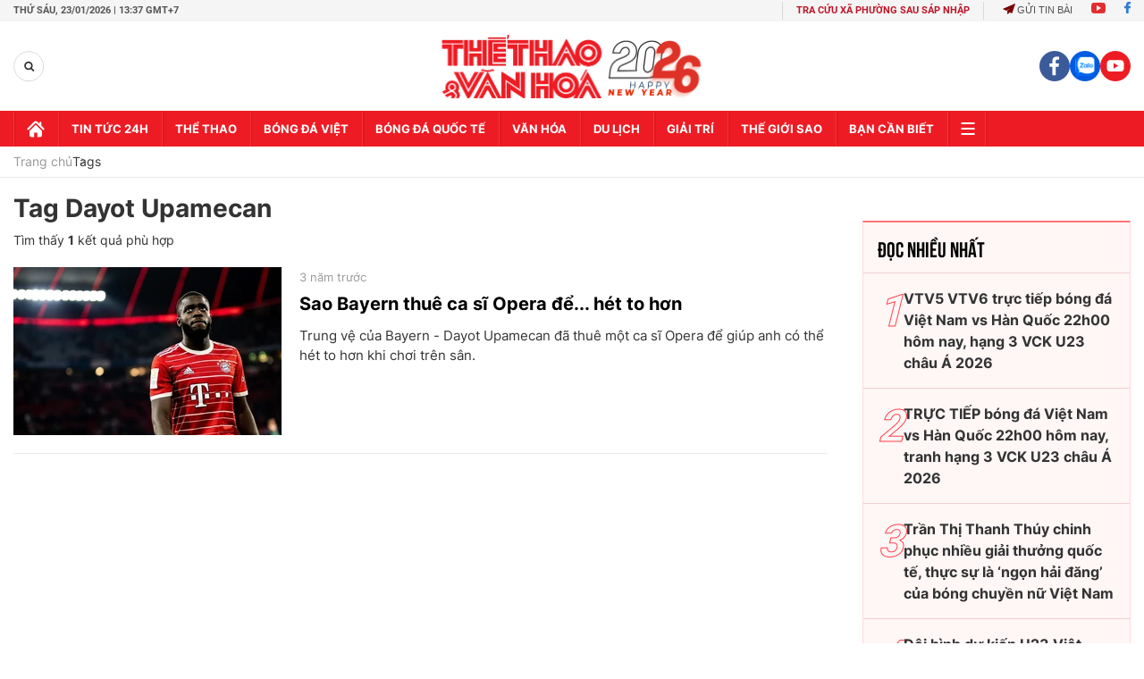

--- FILE ---
content_type: text/html; charset=utf-8
request_url: https://thethaovanhoa.vn/ajax/mostview/0.htm
body_size: 2114
content:


<div class="read-more">
    <div class="box-category" data-layout="6" data-key="highestviewnews:zoneid0hour48">
        <h3 class="title-text-name">Đọc nhiều nhất</h3>
        <div class="box-category-middle">
            
        <div class="box-category-item" data-newsid="20260121202143" data-target="False">
            <a class="box-category-link-with-avatar img-resize"
                data-type="0"
                data-newstype="0"
                 
                href="/vtv5-vtv6-truc-tiep-bong-da-viet-nam-vs-han-quoc-22h00-hom-nay-hang-3-vck-u23-chau-a-2026-20260121202143.htm" title="VTV5 VTV6 tr&#7921;c ti&#7871;p bóng đá Vi&#7879;t Nam vs Hàn Qu&#7889;c 22h00 hôm nay, h&#7841;ng 3 VCK U23 châu Á 2026">
                <img data-type="avatar"  loading="lazy" src="" alt="VTV5 VTV6 tr&#7921;c ti&#7871;p bóng đá Vi&#7879;t Nam vs Hàn Qu&#7889;c 22h00 hôm nay, h&#7841;ng 3 VCK U23 châu Á 2026" class="box-category-avatar">
            </a>
            <div class="box-category-content">
                <h3 class="box-category-title-text" data-comment="20260121202143">
                    
                    <a class="box-category-link-title" data-objecttype=""
                        data-type="0"
                        data-linktype="newsdetail"
                        data-newstype="0"
                        data-id="20260121202143"
                        href="/vtv5-vtv6-truc-tiep-bong-da-viet-nam-vs-han-quoc-22h00-hom-nay-hang-3-vck-u23-chau-a-2026-20260121202143.htm"
                        
                        title="VTV5 VTV6 tr&#7921;c ti&#7871;p bóng đá Vi&#7879;t Nam vs Hàn Qu&#7889;c 22h00 hôm nay, h&#7841;ng 3 VCK U23 châu Á 2026">VTV5 VTV6 trực tiếp bóng đá Việt Nam vs Hàn Quốc 22h00 hôm nay, hạng 3 VCK U23 châu Á 2026</a>
                    
                    
                </h3>
                <a class="box-category-category"   href="/truc-tiep-bong-da.htm" title="Trực tiếp Bóng đá">Trực tiếp Bóng đá</a>
                <span class="box-category-time need-get-timeago" title="1/22/2026 8:08:00 PM"></span>
                
                <p data-type="sapo" class="box-category-sapo">VTV5 VTV6 trực tiếp bóng đá Việt Nam vs Hàn Quốc (22h00, 23/1) - Thethaovanhoa.vn cập nhật diễn biến trận đấu giữa U23 Việt Nam và U23 Hàn Quốc thuộc trận tranh hạng ba của VCK U23 châu Á 2026.</p>
                
            </div>
        </div>
    
        <div class="box-category-item" data-newsid="20260121200502518" data-target="False">
            <a class="box-category-link-with-avatar img-resize"
                data-type="0"
                data-newstype="0"
                 
                href="/truc-tiep-bong-da-viet-nam-vs-han-quoc-22h00-hom-nay-tranh-hang-3-vck-u23-chau-a-2026-20260121200502518.htm" title="TR&#7920;C TI&#7870;P bóng đá Vi&#7879;t Nam vs Hàn Qu&#7889;c 22h00 hôm nay, tranh h&#7841;ng 3 VCK U23 châu Á 2026">
                <img data-type="avatar"  loading="lazy" src="" alt="TR&#7920;C TI&#7870;P bóng đá Vi&#7879;t Nam vs Hàn Qu&#7889;c 22h00 hôm nay, tranh h&#7841;ng 3 VCK U23 châu Á 2026" class="box-category-avatar">
            </a>
            <div class="box-category-content">
                <h3 class="box-category-title-text" data-comment="20260121200502518">
                    
                    <a class="box-category-link-title" data-objecttype=""
                        data-type="0"
                        data-linktype="newsdetail"
                        data-newstype="0"
                        data-id="20260121200502518"
                        href="/truc-tiep-bong-da-viet-nam-vs-han-quoc-22h00-hom-nay-tranh-hang-3-vck-u23-chau-a-2026-20260121200502518.htm"
                        
                        title="TR&#7920;C TI&#7870;P bóng đá Vi&#7879;t Nam vs Hàn Qu&#7889;c 22h00 hôm nay, tranh h&#7841;ng 3 VCK U23 châu Á 2026">TRỰC TIẾP bóng đá Việt Nam vs Hàn Quốc 22h00 hôm nay, tranh hạng 3 VCK U23 châu Á 2026</a>
                    
                    
                </h3>
                <a class="box-category-category"   href="/truc-tiep-bong-da.htm" title="Trực tiếp Bóng đá">Trực tiếp Bóng đá</a>
                <span class="box-category-time need-get-timeago" title="1/22/2026 1:06:00 PM"></span>
                
                <p data-type="sapo" class="box-category-sapo">Trực tiếp bóng đá U23 Việt Nam vs U23 Hàn Quốc (22h00, 23/1) – Thethaovanhoa.vn cập nhật diễn biến, kết quả trận đấu giữa U23 Việt Nam và U23 Hàn Quốc tại trận tranh hạng ba VCK U23 châu Á 2026.</p>
                
            </div>
        </div>
    
        <div class="box-category-item" data-newsid="2026012115534606" data-target="False">
            <a class="box-category-link-with-avatar img-resize"
                data-type="0"
                data-newstype="0"
                 
                href="/tran-thi-thanh-thuy-chinh-phuc-nhieu-giai-thuong-quoc-te-thuc-su-la-ngon-hai-dang-cua-bong-chuyen-nu-viet-nam-2026012115534606.htm" title="Tr&#7847;n Th&#7883; Thanh Thúy chinh ph&#7909;c nhi&#7873;u gi&#7843;i thư&#7903;ng qu&#7889;c t&#7871;, th&#7921;c s&#7921; là &#8216;ng&#7885;n h&#7843;i đăng&#8217; c&#7911;a bóng chuy&#7873;n n&#7919; Vi&#7879;t Nam">
                <img data-type="avatar"  loading="lazy" src="" alt="Tr&#7847;n Th&#7883; Thanh Thúy chinh ph&#7909;c nhi&#7873;u gi&#7843;i thư&#7903;ng qu&#7889;c t&#7871;, th&#7921;c s&#7921; là &#8216;ng&#7885;n h&#7843;i đăng&#8217; c&#7911;a bóng chuy&#7873;n n&#7919; Vi&#7879;t Nam" class="box-category-avatar">
            </a>
            <div class="box-category-content">
                <h3 class="box-category-title-text" data-comment="2026012115534606">
                    
                    <a class="box-category-link-title" data-objecttype=""
                        data-type="0"
                        data-linktype="newsdetail"
                        data-newstype="0"
                        data-id="2026012115534606"
                        href="/tran-thi-thanh-thuy-chinh-phuc-nhieu-giai-thuong-quoc-te-thuc-su-la-ngon-hai-dang-cua-bong-chuyen-nu-viet-nam-2026012115534606.htm"
                        
                        title="Tr&#7847;n Th&#7883; Thanh Thúy chinh ph&#7909;c nhi&#7873;u gi&#7843;i thư&#7903;ng qu&#7889;c t&#7871;, th&#7921;c s&#7921; là &#8216;ng&#7885;n h&#7843;i đăng&#8217; c&#7911;a bóng chuy&#7873;n n&#7919; Vi&#7879;t Nam">Trần Thị Thanh Thúy chinh phục nhiều giải thưởng quốc tế, thực sự là ‘ngọn hải đăng’ của bóng chuyền nữ Việt Nam</a>
                    
                    
                </h3>
                <a class="box-category-category"   href="/the-thao.htm" title="Thể thao">Thể thao</a>
                <span class="box-category-time need-get-timeago" title="1/21/2026 4:28:00 PM"></span>
                
                <p data-type="sapo" class="box-category-sapo">Trần Thị Thanh Thúy sở hữu bộ sưu tập danh hiệu cá nhân ở các giải quốc tế thực sự đáng nể. Nhìn vào bộ sưu tập này, người ta có thể hiểu vì sao chủ công sinh năm 1997 luôn được xem là “ngọn hải đăng” của bóng chuyền nữ Việt Nam. </p>
                
            </div>
        </div>
    
        <div class="box-category-item" data-newsid="20260122093056718" data-target="False">
            <a class="box-category-link-with-avatar img-resize"
                data-type="0"
                data-newstype="0"
                 
                href="/doi-hinh-du-kien-u23-viet-nam-vs-u23-han-quoc-chien-dau-voi-hang-thu-chap-va-20260122093056718.htm" title="Đ&#7897;i hình d&#7921; ki&#7871;n U23 Vi&#7879;t Nam vs U23 Hàn Qu&#7889;c: Chi&#7871;n đ&#7845;u v&#7899;i hàng th&#7911; ch&#7855;p vá">
                <img data-type="avatar"  loading="lazy" src="" alt="Đ&#7897;i hình d&#7921; ki&#7871;n U23 Vi&#7879;t Nam vs U23 Hàn Qu&#7889;c: Chi&#7871;n đ&#7845;u v&#7899;i hàng th&#7911; ch&#7855;p vá" class="box-category-avatar">
            </a>
            <div class="box-category-content">
                <h3 class="box-category-title-text" data-comment="20260122093056718">
                    
                    <a class="box-category-link-title" data-objecttype=""
                        data-type="0"
                        data-linktype="newsdetail"
                        data-newstype="0"
                        data-id="20260122093056718"
                        href="/doi-hinh-du-kien-u23-viet-nam-vs-u23-han-quoc-chien-dau-voi-hang-thu-chap-va-20260122093056718.htm"
                        
                        title="Đ&#7897;i hình d&#7921; ki&#7871;n U23 Vi&#7879;t Nam vs U23 Hàn Qu&#7889;c: Chi&#7871;n đ&#7845;u v&#7899;i hàng th&#7911; ch&#7855;p vá">Đội hình dự kiến U23 Việt Nam vs U23 Hàn Quốc: Chiến đấu với hàng thủ chắp vá</a>
                    
                    
                </h3>
                <a class="box-category-category"   href="/bong-da-viet-nam.htm" title="Bóng đá Việt">Bóng đá Việt</a>
                <span class="box-category-time need-get-timeago" title="1/22/2026 9:30:00 AM"></span>
                
                <p data-type="sapo" class="box-category-sapo">Trước trận tranh hạng 3 giải U23 châu Á 2026, U23 Việt Nam đang đối diện với bài toán lực lượng vô cùng nan giải, đặc biệt ở hàng phòng ngự. Việc mất cùng lúc hai trung vệ trụ cột khiến HLV Kim Sang Sik buộc phải tung ra đội hình chắp vá khi chạm trán đối thủ rất mạnh là U23 Hàn Quốc.</p>
                
            </div>
        </div>
    
        <div class="box-category-item" data-newsid="20260121151629395" data-target="False">
            <a class="box-category-link-with-avatar img-resize"
                data-type="0"
                data-newstype="0"
                 
                href="/cuu-bac-si-dt-viet-nam-noi-ve-chan-thuong-cua-hieu-minh-khoanh-khac-do-khong-con-la-bong-da-20260121151629395.htm" title="C&#7921;u bác sĩ ĐT Vi&#7879;t Nam nói v&#7873; ch&#7845;n thương c&#7911;a Hi&#7875;u Minh: &#39;Kho&#7843;nh kh&#7855;c đó không còn là bóng đá&#39;">
                <img data-type="avatar"  loading="lazy" src="" alt="C&#7921;u bác sĩ ĐT Vi&#7879;t Nam nói v&#7873; ch&#7845;n thương c&#7911;a Hi&#7875;u Minh: &#39;Kho&#7843;nh kh&#7855;c đó không còn là bóng đá&#39;" class="box-category-avatar">
            </a>
            <div class="box-category-content">
                <h3 class="box-category-title-text" data-comment="20260121151629395">
                    
                    <a class="box-category-link-title" data-objecttype=""
                        data-type="0"
                        data-linktype="newsdetail"
                        data-newstype="0"
                        data-id="20260121151629395"
                        href="/cuu-bac-si-dt-viet-nam-noi-ve-chan-thuong-cua-hieu-minh-khoanh-khac-do-khong-con-la-bong-da-20260121151629395.htm"
                        
                        title="C&#7921;u bác sĩ ĐT Vi&#7879;t Nam nói v&#7873; ch&#7845;n thương c&#7911;a Hi&#7875;u Minh: &#39;Kho&#7843;nh kh&#7855;c đó không còn là bóng đá&#39;">Cựu bác sĩ ĐT Việt Nam nói về chấn thương của Hiểu Minh: 'Khoảnh khắc đó không còn là bóng đá'</a>
                    
                    
                </h3>
                <a class="box-category-category"   href="/bong-da-viet-nam.htm" title="Bóng đá Việt">Bóng đá Việt</a>
                <span class="box-category-time need-get-timeago" title="1/21/2026 3:28:00 PM"></span>
                
                <p data-type="sapo" class="box-category-sapo">Sau chấn thương nghiêm trọng của trung vệ Nguyễn Hiểu Minh ở trận bán kết VCK U23 châu Á 2026, một chia sẻ  từ ông Nguyễn Trọng Thủy - cựu bác sĩ đội tuyển Việt Nam, đã thu hút sự chú ý đặc biệt của giới chuyên môn và người hâm mộ.</p>
                
            </div>
        </div>
    

        </div>
    </div>
</div>


--- FILE ---
content_type: image/svg+xml
request_url: https://static.mediacdn.vn/thethaovanhoa.vn/images/ti3.svg
body_size: 1805
content:
<svg width="24" height="17" viewBox="0 0 24 17" fill="none" xmlns="http://www.w3.org/2000/svg">
<path d="M9.69327 4.45365C10.4905 3.35772 11.1763 2.18872 11.8928 1.04152C12.1043 0.70313 12.3338 0.577515 12.735 0.583924C14.1872 0.610842 15.6395 0.591615 17.0918 0.599306C17.2545 0.600587 17.4442 0.515989 17.5814 0.687749C17.3802 1.3953 16.888 1.93878 16.5085 2.54122C15.1986 4.62156 13.8783 6.69549 12.5286 8.7502C12.403 8.93991 12.2761 9.12192 12.0338 9.17319C10.3483 9.22575 8.66399 9.24113 6.981 9.16935C6.60929 9.02451 6.84001 8.79891 6.93871 8.63869C7.54243 7.66325 8.1564 6.69421 8.78448 5.73415C9.0716 5.29578 9.27797 4.80101 9.69327 4.45365Z" fill="#FAD85E"/>
<path d="M18.3467 4.43945C19.5964 4.44458 20.8462 4.45098 22.0959 4.45611C22.219 4.63172 22.0857 4.7599 22.0049 4.88679C20.3565 7.48626 18.6915 10.0742 17.0508 12.6801C16.956 12.8313 16.8508 12.9698 16.6611 13.0121C15.5832 13.0569 14.5065 13.1069 13.431 12.9864C13.3516 12.9505 13.3016 12.8928 13.29 12.8044C13.7258 11.9187 14.2655 11.0907 14.7603 10.237C15.8164 8.41299 16.8816 6.59542 17.9481 4.77912C18.0403 4.62403 18.0891 4.40612 18.3467 4.43945Z" fill="#F4A93C"/>
<path d="M16.8098 12.8968C17.5647 11.5509 18.4517 10.2871 19.2593 8.97326C20.1898 7.45819 21.2166 6.00464 22.0959 4.45752C22.2394 4.47418 22.2522 4.59595 22.2907 4.69721C22.6099 5.5496 22.9239 6.40328 23.2482 7.2531C23.3161 7.42999 23.3225 7.57227 23.2213 7.74531C21.4947 10.6793 19.7758 13.6159 18.0544 16.5525C17.8416 16.5832 17.7737 16.4217 17.7288 16.2743C17.4071 15.2271 17.0918 14.1773 16.7816 13.1275C16.7585 13.0494 16.7675 12.9686 16.8098 12.8968Z" fill="#F5B940"/>
<path d="M18.3466 4.43966C17.8326 5.07287 17.4917 5.81374 17.0802 6.50975C15.9266 8.45807 14.7948 10.4205 13.6578 12.3791C13.5745 12.5213 13.4874 12.6495 13.3284 12.711C13.1464 12.6918 13.1105 12.5367 13.0682 12.406C12.7298 11.3754 12.4952 10.3154 12.1492 9.28739C12.1235 9.2092 12.1376 9.12973 12.1902 9.0618C13.8924 6.39696 15.5946 3.73212 17.2994 1.06856C17.384 0.936533 17.4891 0.816045 17.584 0.69043C17.9416 1.62485 18.2915 2.56312 18.6645 3.49242C18.7491 3.70263 18.6337 3.82056 18.5607 3.97309C18.4863 4.12562 18.3364 4.24739 18.3466 4.43966Z" fill="#F5B940"/>
<path d="M9.69332 4.45366C9.22162 5.22402 8.75377 5.99822 8.27566 6.76473C7.79627 7.5338 7.30534 8.29518 6.81955 9.06041C6.92593 9.21551 6.85672 9.36932 6.81186 9.51929C6.53371 10.4537 6.25171 11.3869 5.971 12.3213C5.89538 12.5751 5.85051 12.8622 5.56211 12.9942C4.33416 13.1173 3.10364 13.0429 1.8744 13.0352C1.72572 13.034 1.54242 13.0186 1.51807 12.7994C3.12415 10.2614 4.74818 7.73504 6.32221 5.17787C6.66317 4.62286 7.00925 4.35368 7.67963 4.42546C8.34359 4.49724 9.02166 4.44981 9.69332 4.45366Z" fill="#F5B940"/>
<path d="M16.8099 12.8969C17.1303 13.9236 17.4495 14.9516 17.7712 15.9783C17.8353 16.1834 17.8238 16.4282 18.0545 16.5525C18.0135 16.7397 17.8699 16.7448 17.7187 16.7448C15.2692 16.7384 12.8197 16.7333 10.3702 16.7269C10.3548 16.7269 10.3394 16.7166 10.292 16.6987C10.6663 15.4335 11.0418 14.1671 11.4161 12.9007C12.0596 12.6508 12.7043 12.6572 13.3491 12.8982C14.5027 12.8969 15.6563 12.8969 16.8099 12.8969Z" fill="#FAD85E"/>
<path d="M1.51805 12.7993C1.65905 12.9557 1.84747 12.8942 2.01539 12.8955C3.23052 12.9006 4.44566 12.898 5.6608 12.8967C6.04021 12.6609 6.44141 12.7365 6.84132 12.8173C6.97079 12.8775 7.01308 12.9993 7.04769 13.1223C7.37711 14.2695 7.75652 15.4014 8.05518 16.5575C8.01032 16.7447 7.86419 16.7434 7.7155 16.7434C5.26857 16.7383 2.82163 16.7331 0.37598 16.7267C0.360599 16.7267 0.346499 16.7165 0.286255 16.6947C0.718218 15.4052 0.997648 14.0657 1.51805 12.7993Z" fill="#FAD85E"/>
<path d="M6.90923 12.9044C6.49265 12.9019 6.07735 12.8993 5.66077 12.8968C6.04659 11.6175 6.43369 10.3383 6.8195 9.06036C8.60888 9.06036 10.3983 9.06036 12.1876 9.05908C12.6568 10.2473 12.849 11.5227 13.3271 12.7083C13.3336 12.7711 13.3412 12.8327 13.3477 12.8955C12.7029 12.8968 12.0595 12.898 11.4147 12.898C11.002 12.898 10.588 12.8993 10.1752 12.8993C10.0227 12.9916 9.86119 13.0493 9.68174 13.0506C8.90498 13.0583 8.12693 13.0608 7.35016 13.048C7.19122 13.0467 7.03484 13.0185 6.90923 12.9044Z" fill="#FBE696"/>
<path d="M6.9093 12.9047C7.99882 12.9034 9.08706 12.9022 10.1766 12.9009C9.47032 14.1199 8.76277 15.3388 8.0565 16.5578C7.68478 16.2002 7.69632 15.6901 7.55789 15.2453C7.31691 14.4736 7.00928 13.7174 6.9093 12.9047Z" fill="#F4A93C"/>
</svg>


--- FILE ---
content_type: application/javascript; charset=utf-8
request_url: https://fundingchoicesmessages.google.com/f/AGSKWxXCbYovKSDXaHN7hZc_P81_LizeZyZ95BCszdGwrfWIZqav1c3JAQZ0uIKbJp5soLT030lIrKRIBMGrZK414w7smCPB-o38YyaK4DSMJ1hVDtbM4oo8B45vOIcUsdYKqdu1f-MV3Gl94rlnizpnc_974HwSMUbYay9RwuG2B6Y9Nfi67VyzDKSZgwGW/_-728x90px2./adf.cgi?_ad/section_/ad_position_/ad/skyscrapper.
body_size: -1293
content:
window['d2dd8866-03d1-4053-a60b-a649f5f39a64'] = true;